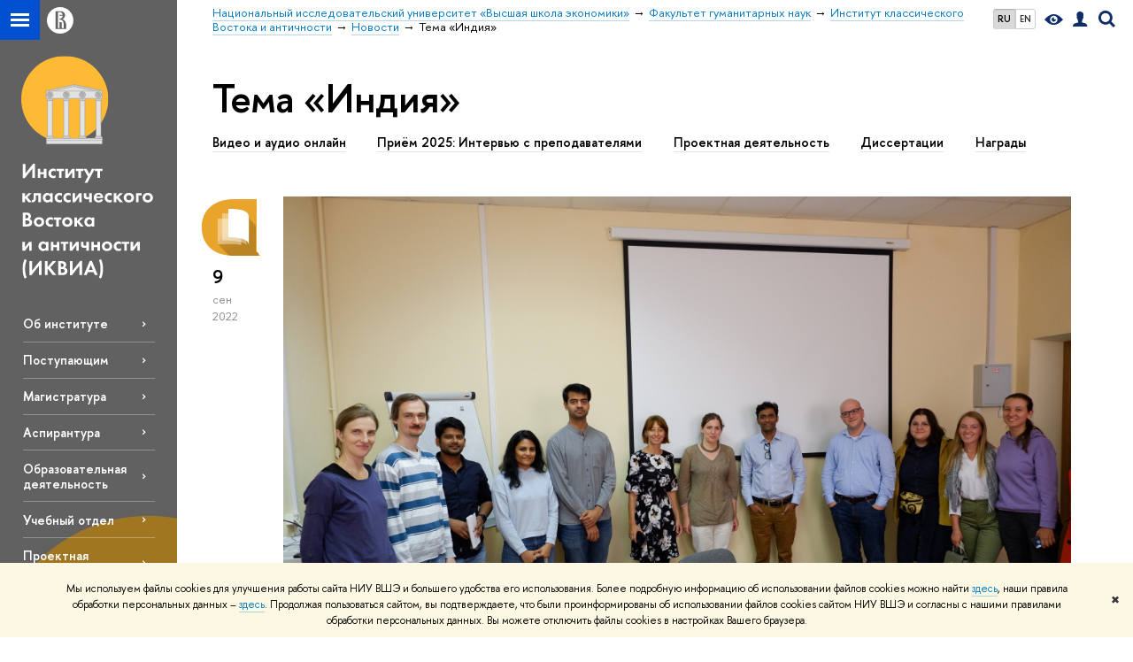

--- FILE ---
content_type: text/html; charset=utf-8
request_url: https://iocs.hse.ru/news/keywords/4800236/
body_size: 15673
content:
<!DOCTYPE html>
<!-- (c) Art. Lebedev Studio | http://www.artlebedev.com/ -->
<html xmlns:perl="urn:perl" lang="ru"><head><meta http-equiv="Content-Type" content="text/html; charset=UTF-8"><meta http-equiv="X-UA-Compatible" content="IE=Edge"><meta name="theme-color" content="#1658DA"><meta name="viewport" content="width=device-width"><link rel="apple-touch-icon" sizes="180x180" href="/f/src/global/i/favicon/favicon_ios_180x180.png"><link rel="icon" type="image/png" sizes="32x32" href="/f/src/global/i/favicon/favicon_32x32.png"><link rel="icon" type="image/png" sizes="16x16" href="/f/src/global/i/favicon/favicon_16x16.png"><link rel="mask-icon" href="/f/src/global/i/favicon/favicon.svg" color="#0F2D69"><link rel="manifest" href="/f/src/manifest/manifest_ru.json"><meta name="msapplication-config" content="/f/src/global/i/favicon/browserconfig.xml"><link rel="shortcut icon" type="image/x-icon" href="/favicon.ico"><!--[if lt IE 10]><script src="/f/src/global/bower_components/es5-shim/es5-shim.min.js"></script><![endif]--><link rel="stylesheet" href="/f/src/global/css/main.css?v2" media="all"><link rel="stylesheet" href="/f/src/global/css/vision.css" media="all"><link rel="stylesheet" href="/f/src/global/css/sitemap.css" media="all"><link rel="stylesheet" href="/f/src/global/css/fotorama.css" media="all"><link rel="stylesheet" href="/f/src/home/owl.carousel.css" media="all"><link rel="stylesheet" href="/f/src/science/science.css" media="all"><link rel="stylesheet" href="/f/src/dop_card/dop_card.css?v6" media="all"><link rel="stylesheet" href="/f/src/science_dep_card/science_dep_card.css" media="all"><link rel="stylesheet" href="/f/src/projects/science_dep/mobile.css" media="all"><script src="//www.hse.ru/f/src/global/js/cache/jquery-1.12.4.min/jquery-ui/jquery.ui.touch-punch.min/hse.utils/errtrack/main/modernizr/popup/switcher/tag/fixes/email-obfuscator/jquery.cookie/vision/jquery.rwdImageMaps.min/sitemap.ajax/fotorama/vertical-fixer/masonry.pkgd.min/imagesloaded.pkgd.min/dop_card/submenu/filter-popup/sidebar_scroll/jquery.carouFredSel-6.2.1-packed/init-slider-carousel/init-media-carousel/owl.carousel.min/events-switcher/edu_mobile/tag-cloud.js"></script><script src="/f/src/global/bower_components/jqcloud2/dist/jqcloud.min.js"></script><link rel="stylesheet" href="/f/src/global/bower_components/jqcloud2/dist/jqcloud.min.css" media="all"><script src="/f/src/global/js/gibs.js"></script><link href="https://iocs.hse.ru/news/keywords/4800236/" rel="canonical"><link href="https://iocs.hse.ru/news/keywords/4800236/page2.html" rel="next"><link rel="first" href="https://iocs.hse.ru/news/keywords/4800236/index.html"><link rel="last" href="https://iocs.hse.ru/news/keywords/4800236/page2.html"><script src="https://www.hse.ru/f/src/global/js/job.js" async="async"></script><title>Тема «Индия» — Новости — Институт классического Востока и античности — Национальный исследовательский университет «Высшая школа экономики»</title><script src="/f/gtm/ip"></script><script>
(function(w,d,s,l,i){w[l]=w[l]||[];w[l].push({'gtm.start':
	new Date().getTime(),event:'gtm.js'});var f=d.getElementsByTagName(s)[0],
	j=d.createElement(s),dl=l!='dataLayer'?'&l='+l:'';j.async=true;j.src=
	'https://www.googletagmanager.com/gtm.js?id='+i+dl;f.parentNode.insertBefore(j,f);
	})(window,document,'script','dataLayer','GTM-P6DCQX');
</script><meta content="Институт классического Востока и античности" property="og:title"><meta content="Институт классического Востока и античности" name="mrc__share_title"><meta content="Институт классического Востока и античности" itemprop="name"><meta content="summary" name="twitter:card"><meta content="Институт классического Востока и античности" name="twitter:title"><meta content="Востоковедение и антиковедение ВШЭ: Сайт Института классического Востока и античности НИУ ВШЭ" property="og:description"><meta content="Востоковедение и антиковедение ВШЭ: Сайт Института классического Востока и античности НИУ ВШЭ" name="mrc__share_description"><meta content="Востоковедение и антиковедение ВШЭ: Сайт Института классического Востока и античности НИУ ВШЭ" itemprop="description"><meta content="Востоковедение и антиковедение ВШЭ: Сайт Института классического Востока и античности НИУ ВШЭ" name="twitter:description"><meta content="https://www.hse.ru/images/fb/hse_ru_thumb.jpg" property="og:image"><meta content="https://www.hse.ru/images/fb/hse_ru_thumb.jpg" itemprop="image"><link rel="image_src" content="https://www.hse.ru/images/fb/hse_ru_thumb.jpg"><meta content="https://www.hse.ru/images/fb/hse_ru_thumb.jpg" name="twitter:image"><meta content="https://iocs.hse.ru/" property="og:url"><meta content="website" property="og:type"><meta content="https://iocs.hse.ru/" name="twitter:url"><link rel="alternate" href="https://iocs.hse.ru/news/" hreflang="x-default"><link rel="alternate" href="https://iocs.hse.ru/news/" hreflang="ru"><link rel="alternate" href="https://iocs.hse.ru/en/news/" hreflang="en"><style>/* общее для всех баннеров */

.splash_slider .splash.pseudo:hover {
	background-size: 110% auto;
}
.splash_slider .narrow.splash.pseudo {
	background-size: auto 100%;
}
.splash_slider .narrow.splash.pseudo:hover {
	background-size: auto 110%;
}
.splash_slider .cover.splash.pseudo {
	background-size: cover;
}
.splash_slider .cover.splash.pseudo:hover {
	background-size: cover;
}

.content-sorter-sky  {background-image: none; background-color:#36507c;}


.b-s-program {
	min-height: 150px;
	padding: 1em;
	margin: 2.5% 2% 0 0;
	border-radius: 6px;
}
.b-s-program:before {
	content: "";
	position: absolute;
	top: 0;
	right: 0;
	bottom: 0;
	left: 0;
	-webkit-transition: background 0.5s ease 0s;
	-moz-transition: background 0.5s ease 0s;
	-o-transition: background 0.5s ease 0s;
	transition: background 0.5s ease 0s;
}

.b-s-program .columns {
	width: 75%;
	display: inline;
	position: absolute;
	bottom: 1em; 
}

.b-s-program:hover:before {
	background: rgba(0, 0, 0, 0.2); 
}
.post__text .b-s-program h4:first-child {
    padding-top: 0;
    margin-top: 0;
}</style><link rel="stylesheet" href="/f/src/projects/science_dep/mobile.css"></head><body data-lang="ru" data-unit="208095182"><div class="page "><!--noindex--><div style="display:none;" class="browser_outdate">
				В старых версиях браузеров сайт может отображаться некорректно. Для оптимальной работы с сайтом рекомендуем воспользоваться современным браузером.
			</div><div style="display:none;" class="gdpr_bar"><div class="gdpr_bar__inner"><noindex>
<p class="first_child last_child ">Мы используем файлы cookies для улучшения работы сайта НИУ ВШЭ и большего удобства его использования. Более подробную информацию об использовании файлов cookies можно найти <a target="_blank" href="https://www.hse.ru/cookie.html" title="Пройти по ссылке" class="link">здесь</a>, наши правила обработки персональных данных – <a target="_blank" href="https://www.hse.ru/data_protection_regulation" title="Пройти по ссылке" class="link">здесь</a>. Продолжая пользоваться сайтом, вы подтверждаете, что были проинформированы об использовании файлов cookies сайтом НИУ ВШЭ и согласны с нашими правилами обработки персональных данных. Вы можете отключить файлы cookies в настройках Вашего браузера.</p>
</noindex><span class="gdpr_bar__close">✖</span></div></div><!--/noindex--><div class="sv-control"><div class="sv-control__block"><ul class="sv-control__list sv-size"><li data-type="size" data-value="normal" class="sv-control__item sv-control__item--s_normal active">A</li><li data-type="size" data-value="medium" class="sv-control__item sv-control__item--s_medium">A</li><li data-type="size" data-value="large" class="sv-control__item sv-control__item--s_large">A</li></ul></div><div class="sv-control__block"><ul class="sv-control__list sv-spacing"><li data-type="spacing" data-value="normal" class="active sv-control__item sv-control__item--ls_normal">АБВ</li><li data-type="spacing" data-value="medium" class="sv-control__item sv-control__item--ls_medium">АБВ</li><li data-type="spacing" data-value="large" class="sv-control__item sv-control__item--ls_large">АБВ</li></ul></div><div class="sv-control__block"><ul class="sv-control__list sv-contrast"><li data-type="contrast" data-value="normal" class="sv-control__item sv-control__item---color1 active">А</li><li data-type="contrast" data-value="invert" class="sv-control__item sv-control__item---color2">А</li><li data-type="contrast" data-value="blue" class="sv-control__item sv-control__item---color3">А</li><li data-type="contrast" data-value="beige" class="sv-control__item sv-control__item---color4">А</li><li data-type="contrast" data-value="brown" class="sv-control__item sv-control__item---color5">А</li></ul></div><div class="sv-control__block"><ul class="sv-control__list sv-image"><li data-type="image" data-value="on" class="sv-control__item sv-control__item--image_on active"><li data-type="image" data-value="off" class="sv-control__item sv-control__item--image_off"></ul></div><div class="sv-control__block"><div class="sv-off js-sv-off">Обычная версия сайта</div></div></div><div class="fa-sidebar"><div class="fa-sidebar__top fa-sidebar__top--secondary" style="background-color: #999999; "><div class="fa-sidebar__controls is-mobile"><ul class="control_lang2"><li class="control_lang2_item first_child activated"><span class="link link_no-visited link_no-underline">RU</span></li><li class="control_lang2_item last_child"><a href="https://iocs.hse.ru/en/news/" class="link link_no-visited link_no-underline">EN</a></li></ul><a href="//www.hse.ru/lkuser/" class="control control_user control_white" title="Личный кабинет сотрудника ВШЭ"><ins><svg xmlns="http://www.w3.org/2000/svg" class="control_svg" width="17" height="18" viewBox="0 0 17 18"><path d="M13.702 13.175c.827.315 1.486.817 1.978 1.506.492.689.738 1.467.738 2.333h-16.419c0-1.417.532-2.5 1.595-3.248.394-.276 1.358-.591 2.894-.945.945-.118 1.457-.374 1.536-.768.039-.157.059-.61.059-1.358 0-.118-.039-.217-.118-.295-.157-.157-.315-.433-.472-.827-.079-.315-.157-.787-.236-1.417-.157.039-.285-.02-.384-.177-.098-.157-.177-.364-.236-.62l-.089-.443c-.157-.866-.098-1.28.177-1.24-.118-.157-.217-.532-.295-1.122-.118-.866-.059-1.634.177-2.303.276-.748.768-1.319 1.476-1.713.709-.394 1.476-.571 2.303-.532.787.039 1.506.276 2.156.709.65.433 1.093 1.024 1.329 1.772.197.551.217 1.319.059 2.303-.079.472-.157.768-.236.886.118-.039.207 0 .266.118.059.118.079.266.059.443l-.059.472c-.02.138-.049.246-.089.325l-.118.413c-.039.276-.108.472-.207.591-.098.118-.226.157-.384.118-.079.866-.217 1.476-.413 1.831 0 .039-.069.138-.207.295-.138.157-.207.256-.207.295v.65c0 .394.039.689.118.886.079.197.354.354.827.472.276.118.679.217 1.211.295.532.079.935.177 1.211.295z" fill="#0F2D69"></path></svg></ins></a><span class="control control_search control_white js-search_mobile_control"><ins><svg xmlns="http://www.w3.org/2000/svg" class="control_svg" width="19" height="19" viewBox="0 0 19 19"><path d="M12.927 7.9c0-1.384-.492-2.568-1.476-3.552s-2.168-1.476-3.552-1.476-2.568.492-3.552 1.476-1.476 2.168-1.476 3.552.492 2.568 1.476 3.552 2.168 1.476 3.552 1.476 2.568-.492 3.552-1.476 1.476-2.168 1.476-3.552zm4.053 11.1l-4.603-4.592c-1.339.928-2.832 1.391-4.477 1.391-1.07 0-2.093-.208-3.069-.623-.976-.415-1.818-.976-2.525-1.683-.707-.707-1.268-1.549-1.683-2.525-.415-.976-.623-1.999-.623-3.069 0-1.07.208-2.093.623-3.069.415-.976.976-1.818 1.683-2.525.707-.707 1.549-1.268 2.525-1.683.976-.415 1.999-.623 3.069-.623 1.07 0 2.093.208 3.069.623.976.415 1.818.976 2.525 1.683.707.707 1.268 1.549 1.683 2.525.415.976.623 1.999.623 3.069 0 1.646-.464 3.138-1.391 4.477l4.603 4.603-2.031 2.02z" fill="#0F2D69"></path></svg></ins></span><span style="cursor:pointer;" onclick="void(0)" class="control is-mobile control_menu control_menu--close js-control_menu_close"><ins></ins></span></div><div class="js-search_mobile_popup not_display is-mobile"><div class="search-form"><form action="/search/search.html"><div class="search-form__button"><button class="button button--merged button_grey">Найти</button></div><div class="search-form__input"><input type="text" name="text" placeholder="Поиск по сайту" class="input fa-search_input input100 input_mr"><input type="hidden" name="simple" value="1"></div></form></div><div class="popup__block"><a href="//www.hse.ru/search/search.html?simple=0" class="link link_white no-visited">Расширенный поиск по сайту</a></div></div><div class="fa-sidebar__title_inner"><a class="link_white link_no-underline" href="https://iocs.hse.ru">Институт классического Востока и античности</a></div></div><ul class="fa-sidemenu fa-sidemenu--primary"><li class="fa-sidemenu__section"><ul class="fa-sidemenu__sub "><li class="fa-sidemenu__item"><a href="https://iocs.hse.ru/vao" class=" link link_no-underline link_dark2 fa-sidemenu__link">Видео и аудио онлайн</a></li><li class="fa-sidemenu__item"><a href="https://iocs.hse.ru/2025#int" class=" link link_no-underline link_dark2 fa-sidemenu__link">Приём 2025: Интервью с преподавателями</a></li><li class="fa-sidemenu__item"><a href="https://iocs.hse.ru/projects" class=" link link_no-underline link_dark2 fa-sidemenu__link">Проектная деятельность</a></li><li class="fa-sidemenu__item"><a href="https://iocs.hse.ru/theses" class=" link link_no-underline link_dark2 fa-sidemenu__link">Диссертации</a></li><li class="fa-sidemenu__item"><a href="https://iocs.hse.ru/news/keywords/116842138/" class=" link link_no-underline link_dark2 fa-sidemenu__link">Награды</a></li></ul></li><li class="fa-sidemenu__section"><ul class="fa-sidemenu__sub "><li class="fa-sidemenu__item"><a href="https://iocs.hse.ru/about" class=" link link_no-underline link_dark2 fa-sidemenu__link fa-sidemenu__link--parent">Об институте</a><i class="fa-sidemenu__arr"></i><div class="fa-sidemenu__popup"><div class="fa-sidemenu__sub"><div class="fa-sidemenu__section"><ul class="fa-sidemenu"><li class="fa-sidemenu__item"><a href="https://iocs.hse.ru/amharic" class="link link_no-underline link_dark2 fa-sidemenu__link">አማርኛ</a></li><li class="fa-sidemenu__item"><a href="https://iocs.hse.ru/arabic" class="link link_no-underline link_dark2 fa-sidemenu__link">العربية</a></li><li class="fa-sidemenu__item"><a href="https://iocs.hse.ru/greek" class="link link_no-underline link_dark2 fa-sidemenu__link">Ελληνικά</a></li><li class="fa-sidemenu__item"><a href="https://iocs.hse.ru/persian" class="link link_no-underline link_dark2 fa-sidemenu__link">فارسی</a></li><li class="fa-sidemenu__item"><a href="https://iocs.hse.ru/korean" class="link link_no-underline link_dark2 fa-sidemenu__link">한국어</a></li><li class="fa-sidemenu__item"><a href="https://iocs.hse.ru/chinese" class="link link_no-underline link_dark2 fa-sidemenu__link">汉语</a></li><li class="fa-sidemenu__item"><a href="https://iocs.hse.ru/hindi" class="link link_no-underline link_dark2 fa-sidemenu__link">हिन्दी</a></li><li class="fa-sidemenu__item"><a href="https://iocs.hse.ru/about" class="link link_no-underline link_dark2 fa-sidemenu__link">Русский</a></li><li class="fa-sidemenu__item"><a href="https://iocs.hse.ru/en/about" class="link link_no-underline link_dark2 fa-sidemenu__link">English</a></li><li class="fa-sidemenu__item"><a href="https://iocs.hse.ru/hebrew" class="link link_no-underline link_dark2 fa-sidemenu__link">עברית</a></li><li class="fa-sidemenu__item"><a href="https://iocs.hse.ru/latin" class="link link_no-underline link_dark2 fa-sidemenu__link">Latina</a></li><li class="fa-sidemenu__item"><a href="https://iocs.hse.ru/mongolian" class="link link_no-underline link_dark2 fa-sidemenu__link">Монгол</a></li><li class="fa-sidemenu__item"><a href="https://iocs.hse.ru/japanese" class="link link_no-underline link_dark2 fa-sidemenu__link">日本語</a></li><li class="fa-sidemenu__item"><a href="https://iocs.hse.ru/tamil" class="link link_no-underline link_dark2 fa-sidemenu__link">தமிழ்</a></li><li class="fa-sidemenu__item"><a href="https://iocs.hse.ru/turkish" class="link link_no-underline link_dark2 fa-sidemenu__link">Türkçe</a></li><li class="fa-sidemenu__item"><a href="https://iocs.hse.ru/turoyo" class="link link_no-underline link_dark2 fa-sidemenu__link">Ṭuroyo</a></li><li class="fa-sidemenu__item"><a href="https://iocs.hse.ru/vietnamese" class="link link_no-underline link_dark2 fa-sidemenu__link">Tiếng Việt</a></li></ul></div></div></div></li><li class="fa-sidemenu__item"><a href="https://iocs.hse.ru/2025" class=" link link_no-underline link_dark2 fa-sidemenu__link">Поступающим</a></li><li class="fa-sidemenu__item"><a href="https://iocs.hse.ru/masters" class=" link link_no-underline link_dark2 fa-sidemenu__link">Магистратура</a></li><li class="fa-sidemenu__item"><a href="https://aspirantura.hse.ru/oriental" class=" link link_no-underline link_dark2 fa-sidemenu__link">Аспирантура</a></li><li class="fa-sidemenu__item"><a href="https://iocs.hse.ru/about#ed" class=" link link_no-underline link_dark2 fa-sidemenu__link">Образовательная деятельность</a></li><li class="fa-sidemenu__item"><a href="https://iocs.hse.ru/osup" class=" link link_no-underline link_dark2 fa-sidemenu__link">Учебный отдел</a></li><li class="fa-sidemenu__item"><a href="https://iocs.hse.ru/projects" class=" link link_no-underline link_dark2 fa-sidemenu__link">Проектная деятельность</a></li><li class="fa-sidemenu__item"><a href="https://iocs.hse.ru/theses" class=" link link_no-underline link_dark2 fa-sidemenu__link">Диссертационные проекты</a></li><li class="fa-sidemenu__item"><a href="https://iocs.hse.ru/sc" class=" link link_no-underline link_dark2 fa-sidemenu__link">Научная деятельность: обзор</a></li><li class="fa-sidemenu__item"><a href="https://iocs.hse.ru/seminars" class=" link link_no-underline link_dark2 fa-sidemenu__link">Семинары и конференции</a></li><li class="fa-sidemenu__item"><a href="https://iocs.hse.ru/expeditions" class=" link link_no-underline link_dark2 fa-sidemenu__link">Экспедиции</a></li><li class="fa-sidemenu__item"><a href="https://iocs.hse.ru/chairs" class=" link link_no-underline link_dark2 fa-sidemenu__link">Объединения и центры</a></li><li class="fa-sidemenu__item"><a href="https://iocs.hse.ru/world" class=" link link_no-underline link_dark2 fa-sidemenu__link">Международная деятельность</a></li><li class="fa-sidemenu__item"><a href="https://iocs.hse.ru/dir" class=" link link_no-underline link_dark2 fa-sidemenu__link">Руководство</a></li><li class="fa-sidemenu__item"><a href="https://iocs.hse.ru/str" class=" link link_no-underline link_dark2 fa-sidemenu__link">Структура института</a></li><li class="fa-sidemenu__item"><a href="https://iocs.hse.ru/co" class=" link link_no-underline link_dark2 fa-sidemenu__link">Советы института</a></li><li class="fa-sidemenu__item"><a href="https://iocs.hse.ru/persons" class=" link link_no-underline link_dark2 fa-sidemenu__link">Сотрудники</a></li><li class="fa-sidemenu__item"><a href="https://iocs.hse.ru/publications" class=" link link_no-underline link_dark2 fa-sidemenu__link fa-sidemenu__link--parent">Публикации</a><i class="fa-sidemenu__arr"></i><div class="fa-sidemenu__popup"><div class="fa-sidemenu__sub"><div class="fa-sidemenu__section"><ul class="fa-sidemenu"><li class="fa-sidemenu__item"><a href="https://iocs.hse.ru/publications" class="link link_no-underline link_dark2 fa-sidemenu__link">Общий список</a></li><li class="fa-sidemenu__item"><a href="https://iocs.hse.ru/oc" class="link link_no-underline link_dark2 fa-sidemenu__link">Серия «Orientalia et Classica»</a></li></ul></div></div></div></li><li class="fa-sidemenu__item"><a href="https://iocs.hse.ru/info" class=" link link_no-underline link_dark2 fa-sidemenu__link">Информация для сотрудников</a></li></ul></li><li class="fa-sidemenu__section fa-sidemenu__sub"><div class="links-white"><dl class="with-indent3"><dd><p class="first_child ">Директор:<br>
<a class="link link_white" href="https://www.hse.ru/org/persons/308065283">Денис Владимирович Волков</a><br>
<a class="link link_white" href="mailto:issmirnov@hse.ru?subject=IOCS">dvvolkov@hse.ru</a></p>

<p>Научный руководитель:<br>
<a class="link link_white" href="https://www.hse.ru/staff/issmirnov">Илья Сергеевич Смирнов</a><br>
<a class="link link_white" href="mailto:issmirnov@hse.ru?subject=IOCS">issmirnov@hse.ru</a></p>

<p>Ученый секретарь:<br>
<a href="https://www.hse.ru/org/persons/199982213" class="link">Валентина Сергеевна Лазебная</a><br>
<a href="mailto:vlazebnaya@hse.ru" class="link">vlazebnaya@hse.ru</a></p>

<p>Помощник директора и научного руководителя:<br>
<a class="link link_white" href="https://www.hse.ru/org/persons/101550030">Елизавета Олеговна Стрельникова</a><br>
<a class="link link_white" href="mailto:estrelnikova@hse.ru">estrelnikova@hse.ru</a></p>

<p>Менеджер, начальник Учебного отдела:<br>
<a href="https://www.hse.ru/org/persons/306100956" class="link">Мария Денисова</a><br>
<a href="mailto:madenisova@hse.ru" class="link">madenisova@hse.ru</a></p>

<p class="last_child "> </p>
</dd></dl><dl class="with-indent2"><dt class="b">Контакты</dt><dd><p class="first_child ">105066, Москва,<br>
ул. Старая Басманная 21/4, стр. 3, корпус «Л», 1 - 2 этаж.<br>
+7 (495) 772-95-90 * 15068<br>
+7 (495) 772-95-90 * 15069</p>

<p class="last_child "><strong><a class="link link_white" href="https://iocs.hse.ru/how_to_get_to">Как добраться</a></strong></p>
</dd></dl><dl class="with-indent2"><dd></dd></dl></div></li></ul></div><div class="layout fullwidth"><div class="layout_bg" style="background:url('/mirror/pubs/share/direct/860559142.jpg') no-repeat; background:linear-gradient(to bottom, rgba(255,255,255,0) 0, rgba(153,153,153,0) 1020px, rgba(153,153,153,1)  1200px) no-repeat ,url('/mirror/pubs/share/direct/860559142.jpg') no-repeat;background-color: #999999; "></div><div class="header" style="background-color: #999999; "><div class="crop"><div class="header-top header-top--stoped row" style="background-color: #999999; "><div class="left"><span class="control control_sitemap"><span class="control_sitemap__line"></span></span><a href="//www.hse.ru/" class="control control_home_white"><svg xmlns="http://www.w3.org/2000/svg" width="30" height="30" viewBox="0 0 309 309" fill="none"><path fill-rule="evenodd" clip-rule="evenodd" d="M68.4423 26.0393C93.7686 9.06174 123.545 0 154.005 0C194.846 0 234.015 16.275 262.896 45.2451C291.777 74.2153 308.005 113.508 308.01 154.481C308.013 185.039 298.984 214.911 282.065 240.321C265.145 265.731 241.094 285.537 212.953 297.234C184.813 308.931 153.847 311.993 123.972 306.034C94.0966 300.074 66.6537 285.361 45.1138 263.755C23.5739 242.148 8.90442 214.619 2.96053 184.649C-2.98335 154.678 0.0653089 123.612 11.721 95.3799C23.3767 67.1476 43.1159 43.0168 68.4423 26.0393ZM180.336 140.561C212.051 151.8 224.284 177.329 224.284 215.345V255.047H99.593V48.1729H154.908C175.847 48.1729 184.602 51.8575 194.493 59.5386C208.902 70.8654 211.166 87.3096 211.166 95.5561C211.299 106.453 207.484 117.028 200.43 125.316C195.128 132.023 188.214 137.269 180.336 140.561ZM196.038 211.485C196.038 168.722 182.396 145.328 147.339 145.328V134.927H147.553C152.962 134.963 158.306 133.751 163.173 131.385C168.041 129.018 172.301 125.561 175.624 121.28C182.066 113.463 183.387 106.093 183.688 99.5137H147.582V89.3566H183.378C182.573 82.4432 179.883 75.8863 175.604 70.4072C167.413 60.1917 155.812 58.4761 148.175 58.4761H127.771V243.779H147.582V174.57H173.554V243.652H196.038V211.485Z" fill="#0F2D69"></path></svg></a></div><div class="right"><div class="header__controls"><ul class="control_lang2"><li class="control_lang2_item first_child activated"><span class="link link_no-visited link_no-underline">RU</span></li><li class="control_lang2_item last_child"><a href="https://iocs.hse.ru/en/news/" class="link link_no-visited link_no-underline">EN</a></li></ul><span class="control control_vision" itemprop="copy" title="Версия для слабовидящих"><a style="color: inherit;" class="control_vision-link link link_no-underline" href="https://iocs.hse.ru?vision=enabled"><svg xmlns="http://www.w3.org/2000/svg" width="21" height="12" viewBox="0 0 21 12"><path d="M10.5 0c3.438 0 6.937 2.016 10.5 6.047-.844.844-1.383 1.375-1.617 1.594-.234.219-.805.703-1.711 1.453-.906.75-1.641 1.266-2.203 1.547-.563.281-1.305.578-2.227.891-.922.313-1.836.469-2.742.469-1.125 0-2.156-.141-3.094-.422-.938-.281-1.875-.766-2.813-1.453-.938-.688-1.672-1.273-2.203-1.758-.531-.484-1.328-1.273-2.391-2.367 2.031-2.031 3.836-3.539 5.414-4.523 1.578-.984 3.273-1.477 5.086-1.477zm0 10.266c1.156 0 2.148-.422 2.977-1.266.828-.844 1.242-1.844 1.242-3s-.414-2.156-1.242-3c-.828-.844-1.82-1.266-2.977-1.266-1.156 0-2.148.422-2.977 1.266-.828.844-1.242 1.844-1.242 3s.414 2.156 1.242 3c.828.844 1.82 1.266 2.977 1.266zm0-5.766c0 .438.141.797.422 1.078s.641.422 1.078.422c.313 0 .625-.109.938-.328v.328c0 .688-.234 1.273-.703 1.758-.469.484-1.047.727-1.734.727-.688 0-1.266-.242-1.734-.727-.469-.484-.703-1.07-.703-1.758s.234-1.273.703-1.758c.469-.484 1.047-.727 1.734-.727h.375c-.25.313-.375.641-.375.984z" fill="#0F2D69"></path></svg><span style="display: none;">Версия для слабовидящих</span></a></span><a href="//www.hse.ru/lkuser/" class="control control_user" title="Личный кабинет сотрудника ВШЭ"><ins><svg xmlns="http://www.w3.org/2000/svg" class="control_svg" width="17" height="18" viewBox="0 0 17 18"><path d="M13.702 13.175c.827.315 1.486.817 1.978 1.506.492.689.738 1.467.738 2.333h-16.419c0-1.417.532-2.5 1.595-3.248.394-.276 1.358-.591 2.894-.945.945-.118 1.457-.374 1.536-.768.039-.157.059-.61.059-1.358 0-.118-.039-.217-.118-.295-.157-.157-.315-.433-.472-.827-.079-.315-.157-.787-.236-1.417-.157.039-.285-.02-.384-.177-.098-.157-.177-.364-.236-.62l-.089-.443c-.157-.866-.098-1.28.177-1.24-.118-.157-.217-.532-.295-1.122-.118-.866-.059-1.634.177-2.303.276-.748.768-1.319 1.476-1.713.709-.394 1.476-.571 2.303-.532.787.039 1.506.276 2.156.709.65.433 1.093 1.024 1.329 1.772.197.551.217 1.319.059 2.303-.079.472-.157.768-.236.886.118-.039.207 0 .266.118.059.118.079.266.059.443l-.059.472c-.02.138-.049.246-.089.325l-.118.413c-.039.276-.108.472-.207.591-.098.118-.226.157-.384.118-.079.866-.217 1.476-.413 1.831 0 .039-.069.138-.207.295-.138.157-.207.256-.207.295v.65c0 .394.039.689.118.886.079.197.354.354.827.472.276.118.679.217 1.211.295.532.079.935.177 1.211.295z" fill="#0F2D69"></path></svg></ins></a><span class="control control_search" title="Поиск"><ins class="popup_opener"><svg xmlns="http://www.w3.org/2000/svg" class="control_svg" width="19" height="19" viewBox="0 0 19 19"><path d="M12.927 7.9c0-1.384-.492-2.568-1.476-3.552s-2.168-1.476-3.552-1.476-2.568.492-3.552 1.476-1.476 2.168-1.476 3.552.492 2.568 1.476 3.552 2.168 1.476 3.552 1.476 2.568-.492 3.552-1.476 1.476-2.168 1.476-3.552zm4.053 11.1l-4.603-4.592c-1.339.928-2.832 1.391-4.477 1.391-1.07 0-2.093-.208-3.069-.623-.976-.415-1.818-.976-2.525-1.683-.707-.707-1.268-1.549-1.683-2.525-.415-.976-.623-1.999-.623-3.069 0-1.07.208-2.093.623-3.069.415-.976.976-1.818 1.683-2.525.707-.707 1.549-1.268 2.525-1.683.976-.415 1.999-.623 3.069-.623 1.07 0 2.093.208 3.069.623.976.415 1.818.976 2.525 1.683.707.707 1.268 1.549 1.683 2.525.415.976.623 1.999.623 3.069 0 1.646-.464 3.138-1.391 4.477l4.603 4.603-2.031 2.02z" fill="#0F2D69"></path></svg></ins><div class="popup popup_search not_display"><div class="popup__inner"><div class="search-form"><form action="https://iocs.hse.ru/search/search.html"><div class="search-form__button"><button class="button button_grey ">Найти</button></div><div class="search-form__input"><input type="text" name="text" placeholder="Поиск по сайту" class="input input100 input_mr"><input type="hidden" name="simple" value="1"><input type="hidden" name="searchid" value="2284688"></div></form></div><div class="popup__block popup__block_indent"><a href="//www.hse.ru/search/search.html?simple=0&amp;searchid=2284688" class="link link_dark no-visited">Расширенный поиск по сайту</a><span class="b-adv-search"></span></div></div></div></span><span style="cursor:pointer;" onclick="void(0)" class="control is-mobile control_menu js-control_menu_open"><ins></ins><span class="control__text">Меню</span></span></div></div><div class="header_body" style="margin-left: 240px;"><div class="header_breadcrumb"><div class="header_breadcrumb__inner is-mobile no_crumb_arrow"><a class="link_white no-visited link" href="https://www.hse.ru">Высшая школа экономики</a></div><div class="header_breadcrumb__inner is-desktop no_crumb_arrow"><ul class="header_breadcrumb__list"><li class="header_breadcrumb__item"><a href="//www.hse.ru" class="link no-visited header_breadcrumb__link"><span>Национальный исследовательский университет «Высшая школа экономики»</span></a></li><li class="header_breadcrumb__item"><a href="https://hum.hse.ru/" class="link no-visited header_breadcrumb__link"><span>Факультет гуманитарных наук</span></a></li><li class="header_breadcrumb__item"><a href="https://iocs.hse.ru/" class="link no-visited header_breadcrumb__link"><span>Институт классического Востока и античности</span></a></li><li class="header_breadcrumb__item"><a href="https://iocs.hse.ru/news/" class="link no-visited header_breadcrumb__link"><span>Новости</span></a></li><li class="header_breadcrumb__item"><span><span class="breadcrumb_current">Тема «Индия»</span></span></li></ul></div></div></div></div><div class="header-board is-mobile"><h2 class="h1"><a class="link_white link_no-underline" href="https://iocs.hse.ru">Институт классического Востока и античности</a></h2></div></div></div><div class="l-sidebar l-sidebar_white"><div class="dpo-logo"><a class="link link_no-underline" href="https://iocs.hse.ru/"><img alt="" src="/mirror/pubs/share/direct/209463050.svg"></a></div><div class="l-sidebar__inner"><div class="holder holder_menu activated"><div class="fixed stopped" style="margin-top: 0;"><div class="fixed__inner" style="position: relative;"><ul class="navigation navigation_dpo js-dpo"><li><a class="link link_white first_level" href="https://iocs.hse.ru/about">Об институте</a><ul class="navigation_dpo-sub"><li><a href="https://iocs.hse.ru/amharic" class="link navigation_dpo-sub-item">አማርኛ</a></li><li><a href="https://iocs.hse.ru/arabic" class="link navigation_dpo-sub-item">العربية</a></li><li><a href="https://iocs.hse.ru/greek" class="link navigation_dpo-sub-item">Ελληνικά</a></li><li><a href="https://iocs.hse.ru/persian" class="link navigation_dpo-sub-item">فارسی</a></li><li><a href="https://iocs.hse.ru/korean" class="link navigation_dpo-sub-item">한국어</a></li><li><a href="https://iocs.hse.ru/chinese" class="link navigation_dpo-sub-item">汉语</a></li><li><a href="https://iocs.hse.ru/hindi" class="link navigation_dpo-sub-item">हिन्दी</a></li><li><a href="https://iocs.hse.ru/about" class="link navigation_dpo-sub-item">Русский</a></li><li><a href="https://iocs.hse.ru/en/about" class="link navigation_dpo-sub-item">English</a></li><li><a href="https://iocs.hse.ru/hebrew" class="link navigation_dpo-sub-item">עברית</a></li><li><a href="https://iocs.hse.ru/latin" class="link navigation_dpo-sub-item">Latina</a></li><li><a href="https://iocs.hse.ru/mongolian" class="link navigation_dpo-sub-item">Монгол</a></li><li><a href="https://iocs.hse.ru/japanese" class="link navigation_dpo-sub-item">日本語</a></li><li><a href="https://iocs.hse.ru/tamil" class="link navigation_dpo-sub-item">தமிழ்</a></li><li><a href="https://iocs.hse.ru/turkish" class="link navigation_dpo-sub-item">Türkçe</a></li><li><a href="https://iocs.hse.ru/turoyo" class="link navigation_dpo-sub-item">Ṭuroyo</a></li><li><a href="https://iocs.hse.ru/vietnamese" class="link navigation_dpo-sub-item">Tiếng Việt</a></li></ul></li><li><a class="link link_white first_level" href="https://iocs.hse.ru/2025">Поступающим</a></li><li><a class="link link_white first_level" href="https://iocs.hse.ru/masters">Магистратура</a></li><li><a class="link link_white first_level" href="https://aspirantura.hse.ru/oriental">Аспирантура</a></li><li><a class="link link_white first_level" href="https://iocs.hse.ru/about#ed">Образовательная деятельность</a></li><li><a class="link link_white first_level" href="https://iocs.hse.ru/osup">Учебный отдел</a></li><li><a class="link link_white first_level" href="https://iocs.hse.ru/projects">Проектная деятельность</a></li><li><a class="link link_white first_level" href="https://iocs.hse.ru/theses">Диссертационные проекты</a></li><li><a class="link link_white first_level" href="https://iocs.hse.ru/sc">Научная деятельность: обзор</a></li><li><a class="link link_white first_level" href="https://iocs.hse.ru/seminars">Семинары и конференции</a></li><li><a class="link link_white first_level" href="https://iocs.hse.ru/expeditions">Экспедиции</a></li><li><a class="link link_white first_level" href="https://iocs.hse.ru/chairs">Объединения и центры</a></li><li><a class="link link_white first_level" href="https://iocs.hse.ru/world">Международная деятельность</a></li><li><a class="link link_white first_level" href="https://iocs.hse.ru/dir">Руководство</a></li><li><a class="link link_white first_level" href="https://iocs.hse.ru/str">Структура института</a></li><li><a class="link link_white first_level" href="https://iocs.hse.ru/co">Советы института</a></li><li><a class="link link_white first_level" href="https://iocs.hse.ru/persons">Сотрудники</a></li><li><a class="link link_white first_level" href="https://iocs.hse.ru/publications">Публикации</a><ul class="navigation_dpo-sub"><li><a href="https://iocs.hse.ru/publications" class="link navigation_dpo-sub-item">Общий список</a></li><li><a href="https://iocs.hse.ru/oc" class="link navigation_dpo-sub-item">Серия «Orientalia et Classica»</a></li></ul></li><li><a class="link link_white first_level" href="https://iocs.hse.ru/info">Информация для сотрудников</a></li></ul><div class="links-white"><dl class="with-indent3 dpo-sidebar-section"><dd><p class="first_child ">Директор:<br>
<a class="link link_white" href="https://www.hse.ru/org/persons/308065283">Денис Владимирович Волков</a><br>
<a class="link link_white" href="mailto:issmirnov@hse.ru?subject=IOCS">dvvolkov@hse.ru</a></p>

<p>Научный руководитель:<br>
<a class="link link_white" href="https://www.hse.ru/staff/issmirnov">Илья Сергеевич Смирнов</a><br>
<a class="link link_white" href="mailto:issmirnov@hse.ru?subject=IOCS">issmirnov@hse.ru</a></p>

<p>Ученый секретарь:<br>
<a href="https://www.hse.ru/org/persons/199982213" class="link">Валентина Сергеевна Лазебная</a><br>
<a href="mailto:vlazebnaya@hse.ru" class="link">vlazebnaya@hse.ru</a></p>

<p>Помощник директора и научного руководителя:<br>
<a class="link link_white" href="https://www.hse.ru/org/persons/101550030">Елизавета Олеговна Стрельникова</a><br>
<a class="link link_white" href="mailto:estrelnikova@hse.ru">estrelnikova@hse.ru</a></p>

<p>Менеджер, начальник Учебного отдела:<br>
<a href="https://www.hse.ru/org/persons/306100956" class="link">Мария Денисова</a><br>
<a href="mailto:madenisova@hse.ru" class="link">madenisova@hse.ru</a></p>

<p class="last_child "> </p>
</dd></dl><dl class="with-indent2 dpo-sidebar-section"><dt class="b">Контакты</dt><dd><p class="first_child ">105066, Москва,<br>
ул. Старая Басманная 21/4, стр. 3, корпус «Л», 1 - 2 этаж.<br>
+7 (495) 772-95-90 * 15068<br>
+7 (495) 772-95-90 * 15069</p>

<p class="last_child "><strong><a class="link link_white" href="https://iocs.hse.ru/how_to_get_to">Как добраться</a></strong></p>
</dd></dl><dl class="with-indent2 dpo-sidebar-section"><dd></dd></dl></div></div></div></div></div></div><div class="grid grid_with-sidebar"><div class="b-header"><h1 class="with-indent">Тема «Индия»</h1>
      <ul class="navigation navigation_horizontal"><li class="navigation_head__item"><a href="https://iocs.hse.ru/vao" class="link_dark2 b link no-visited">Видео и аудио онлайн</a></li></ul>
      <ul class="navigation navigation_horizontal"><li class="navigation_head__item"><a href="https://iocs.hse.ru/2025#int" class="link_dark2 b link no-visited">Приём 2025: Интервью с преподавателями</a></li></ul>
      
      <ul class="navigation navigation_horizontal"><li class="navigation_head__item"><a href="https://iocs.hse.ru/projects" class="link_dark2 b link no-visited">Проектная деятельность</a></li></ul>
      <ul class="navigation navigation_horizontal"><li class="navigation_head__item"><a href="https://iocs.hse.ru/theses" class="link_dark2 b link no-visited">Диссертации</a></li></ul>
      <ul class="navigation navigation_horizontal"><li class="navigation_head__item"><a href="https://iocs.hse.ru/news/keywords/116842138/" class="link_dark2 b link no-visited">Награды</a></li></ul>
    </div><div class="main main_with-m-t"><div class="content"><div class="content__inner"><div class="posts posts_general posts_indent"><div class="post  post_first"><div class="post__extra "><div class="post-meta"><div class="post-meta__filter-ico rubric-white rubric_3"><svg xmlns="http://www.w3.org/2000/svg" xmlns:xlink="http://www.w3.org/1999/xlink" width="70" height="70" viewBox="0 0 70 70"><rect x="0" y="0" width="70" height="70" clip-path="url(#hse-mask)" fill="#0941AF"></rect><image class="svg" xlink:href="/f/src/global/i/mask-rubric-cut.png" src="/f/src/global/i/mask-rubric-cut.png" width="70" height="70" clip-path="url(#hse-mask)"></image></svg><span class="filter-ico filter-ico_mask"><img src="/f/src/global/i/mask-pic.png" width="70" height="70"></span></div><div class="post-meta__date"><div class="post-meta__day">9</div><div class="post-meta__month">сен</div><div class="post-meta__year">2022</div><div class="post-meta__visitors"></div></div></div></div><div class="post__content"><div class="picture first_child"><img src="/data/2022/09/09/1690323239/DSCF4002.JPG" width="100%" alt="Иллюстрация к новости: Специальный показ фильма «Озеро Паваи» индийского режиссера Кулдипа Пателя" title="Специальный показ фильма «Озеро Паваи» индийского режиссера Кулдипа Пателя"></div><h2 class="first_child"><a href="https://iocs.hse.ru/news/760630261.html" class="link link_dark2 no-visited">Специальный показ фильма «Озеро Паваи» индийского режиссера Кулдипа Пателя</a></h2><div class="post__text"><p class="first_child last_child "><p class="first_child last_child ">3 сентября в Институте классического Востока и античности состоялся специальный показ фильма индийского режиссера Кулдипа Пателя – "Озеро Паваи" (Powai, 2022).</p></p></div><div class="tag-set smaller"><a class="rubric rubric_3" href="https://iocs.hse.ru/news/communication/"><span>Свободное общение</span></a><a class="tag" href="https://iocs.hse.ru/news/tags/lecture/" title="лектории">лектории</a><a class="tag" href="https://iocs.hse.ru/news/tags/practice/" title="идеи и опыт">идеи и опыт</a><a class="tag" href="https://iocs.hse.ru/news/tags/erep/" title="репортаж о событии">репортаж о событии</a><a class="tag" href="https://iocs.hse.ru/news/keywords/4800236/" title="Индия">Индия</a><a class="tag" href="https://iocs.hse.ru/news/keywords/210191565/" title="индология">индология</a></div><div class="post__date is-mobile">9 сентября
					 2022</div></div></div><div class="post "><div class="post__extra "><div class="post-meta"><div class="post-meta__filter-ico rubric-white rubric_4"><svg xmlns="http://www.w3.org/2000/svg" xmlns:xlink="http://www.w3.org/1999/xlink" width="70" height="70" viewBox="0 0 70 70"><rect x="0" y="0" width="70" height="70" clip-path="url(#hse-mask)" fill="#0941AF"></rect><image class="svg" xlink:href="/f/src/global/i/mask-rubric-cut.png" src="/f/src/global/i/mask-rubric-cut.png" width="70" height="70" clip-path="url(#hse-mask)"></image></svg><span class="filter-ico filter-ico_mask"><img src="/f/src/global/i/mask-pic.png" width="70" height="70"></span></div><div class="post-meta__date"><div class="post-meta__day">13</div><div class="post-meta__month">дек</div><div class="post-meta__year">2020</div><div class="post-meta__visitors"></div></div></div></div><div class="post__content"><div class="picture first_child"><img src="/data/2020/12/13/1355095958/x000.jpg" width="100%" alt="Иллюстрация к новости: Инстаграм‑экскурсия по каталогу выставки «Кисть и калам»" title="Инстаграм‑экскурсия по каталогу выставки «Кисть и калам»"></div><h2 class="first_child"><a href="https://iocs.hse.ru/news/424877380.html" class="link link_dark2 no-visited">Инстаграм‑экскурсия по каталогу выставки «Кисть и калам»</a></h2><div class="post__text"><p class="first_child last_child "><p class="first_child last_child ">Антон Притула, старший научный сотрудник ИКВИА ВШЭ, куратор выставки «Кисть и калам» в Государственном Эрмитаже, вместе с коллегами Дарьей Гаскевич, дизайнером каталога выставки, и Мариной Козловской, рассказали о каталоге «Кисть и калам» в Инстаграм.</p></p></div><div class="tag-set smaller"><a class="rubric rubric_4" href="https://iocs.hse.ru/news/community/"><span>Общество</span></a><a class="tag" href="https://iocs.hse.ru/news/tags/publicat/" title="публикации">публикации</a><a class="tag" href="https://iocs.hse.ru/news/keywords/221525900/" title="Ближний и Средний Восток">Ближний и Средний Восток</a><a class="tag" href="https://iocs.hse.ru/news/keywords/86618637/" title="буддология">буддология</a><a class="tag" href="https://iocs.hse.ru/news/keywords/424877278/" title="Государственный Эрмитаж">Государственный Эрмитаж</a><a class="tag" href="https://iocs.hse.ru/news/keywords/11004820/" title="Дальний Восток">Дальний Восток</a><a class="tag" href="https://iocs.hse.ru/news/keywords/4800236/" title="Индия">Индия</a><a class="tag" href="https://iocs.hse.ru/news/keywords/12693120/" title="Иран">Иран</a><a class="tag" href="https://iocs.hse.ru/news/keywords/72474616/" title="искусствоведение">искусствоведение</a><a class="tag" href="https://iocs.hse.ru/news/keywords/77453152/" title="исламоведение">исламоведение</a><a class="tag" href="https://iocs.hse.ru/news/keywords/113225573/" title="христианский Восток">христианский Восток</a><a class="tag" href="https://iocs.hse.ru/news/keywords/8118034/" title="Центральная Азия">Центральная Азия</a></div><div class="post__date is-mobile">13 декабря
					 2020</div></div></div><div class="post "><div class="post__extra "><div class="post-meta"><div class="post-meta__filter-ico rubric-white rubric_4"><svg xmlns="http://www.w3.org/2000/svg" xmlns:xlink="http://www.w3.org/1999/xlink" width="70" height="70" viewBox="0 0 70 70"><rect x="0" y="0" width="70" height="70" clip-path="url(#hse-mask)" fill="#0941AF"></rect><image class="svg" xlink:href="/f/src/global/i/mask-rubric-cut.png" src="/f/src/global/i/mask-rubric-cut.png" width="70" height="70" clip-path="url(#hse-mask)"></image></svg><span class="filter-ico filter-ico_mask"><img src="/f/src/global/i/mask-pic.png" width="70" height="70"></span></div><div class="post-meta__date"><div class="post-meta__day">6</div><div class="post-meta__month">сен</div><div class="post-meta__year">2019</div><div class="post-meta__visitors"></div></div></div></div><div class="post__content"><div class="picture first_child"><img src="/data/2019/09/06/1537616463/000.jpg" width="100%" alt="Иллюстрация к новости: Лекция д‑ра Шобханы Радхакришны «Влияние Льва Толстого на жизнь, работу и организаторскую деятельность Махатмы Ганди» (видео)" title="Лекция д‑ра Шобханы Радхакришны «Влияние Льва Толстого на жизнь, работу и организаторскую деятельность Махатмы Ганди» (видео)"></div><h2 class="first_child"><a href="https://iocs.hse.ru/news/305146013.html" class="link link_dark2 no-visited">Лекция д‑ра Шобханы Радхакришны «Влияние Льва Толстого на жизнь, работу и организаторскую деятельность Махатмы Ганди» (видео)</a></h2><div class="post__text"><p class="first_child last_child "><p class="first_child last_child ">Шобхана Радхакришна — представитель руководства индийского форума им. Махатмы Ганди (Gandhian Forum for Ethical Corporate Governance, India). В докладе были изложены принципы, идеи и альтернативы, которые могут помочь нам в нашем стремлении к более совершенной жизни. Речь шла о жизни Махатмы Ганди – одной из самых выдающихся личностей в истории – и о его уроках личностного роста и преображения. Мероприятие приурочено к 150‑летию со дня рождения Махатмы Ганди и было проведено совместно с Посольством Индии в Москве.</p></p></div><div class="tag-set smaller"><a class="rubric rubric_4" href="https://iocs.hse.ru/news/community/"><span>Общество</span></a><a class="tag" href="https://iocs.hse.ru/news/tags/remember/" title="мы помним">мы помним</a><a class="tag" href="https://iocs.hse.ru/news/tags/erep/" title="репортаж о событии">репортаж о событии</a><a class="tag" href="https://iocs.hse.ru/news/keywords/77314849/" title="Ганди">Ганди</a><a class="tag" href="https://iocs.hse.ru/news/keywords/4800236/" title="Индия">Индия</a><a class="tag" href="https://iocs.hse.ru/news/keywords/210191565/" title="индология">индология</a><a class="tag" href="https://iocs.hse.ru/news/keywords/65554481/" title="пацифизм">пацифизм</a><a class="tag" href="https://iocs.hse.ru/news/keywords/220995460/" title="Толстой">Толстой</a></div><div class="post__date is-mobile">6 сентября
					 2019</div></div></div><div class="post "><div class="post__extra "><div class="post-meta"><div class="post-meta__filter-ico rubric-white rubric_32"><svg xmlns="http://www.w3.org/2000/svg" xmlns:xlink="http://www.w3.org/1999/xlink" width="70" height="70" viewBox="0 0 70 70"><rect x="0" y="0" width="70" height="70" clip-path="url(#hse-mask)" fill="#0941AF"></rect><image class="svg" xlink:href="/f/src/global/i/mask-rubric-cut.png" src="/f/src/global/i/mask-rubric-cut.png" width="70" height="70" clip-path="url(#hse-mask)"></image></svg><span class="filter-ico filter-ico_mask"><img src="/f/src/global/i/mask-pic.png" width="70" height="70"></span></div><div class="post-meta__date"><div class="post-meta__day">26</div><div class="post-meta__month">апр</div><div class="post-meta__year">2019</div><div class="post-meta__visitors"></div></div></div></div><div class="post__content"><div class="picture first_child"><img src="/data/2019/04/26/1181841907/_000_head.jpg" width="100%" alt="Иллюстрация к новости: Ведийские рецитации на Асси гхат в Варанаси (Subah-e-Banaras) – доклад Натальи Корнеевой (видео)" title="Ведийские рецитации на Асси гхат в Варанаси (Subah-e-Banaras) – доклад Натальи Корнеевой (видео)"></div><h2 class="first_child"><a href="https://iocs.hse.ru/news/266828577.html" class="link link_dark2 no-visited">Ведийские рецитации на Асси гхат в Варанаси (Subah-e-Banaras) – доклад Натальи Корнеевой (видео)</a></h2><div class="post__text"><p class="first_child last_child "><p class="first_child last_child ">Доклад был представлен 24 апреля 2019 г. на семинаре «Культуры Востока», проходящем под руководством гл.н.с. ИКВИА Натальи Чалисовой. В докладе Н.А. Корнеевой была проанализирована структура утреннего ритуала почитания Ганги на Асси гхат в Варанаси. Основное внимание уделялось девочкам из Панини Канья Махавидьялая, рецитирующим ведийские мантры — их обучению и подготовке к проведению ритуалов.</p></p></div><div class="tag-set smaller"><a class="rubric rubric_32" href="https://iocs.hse.ru/news/science/"><span>Наука</span></a><a class="tag" href="https://iocs.hse.ru/news/tags/view/" title="взгляд ученого">взгляд ученого</a><a class="tag" href="https://iocs.hse.ru/news/tags/erep/" title="репортаж о событии">репортаж о событии</a><a class="tag" href="https://iocs.hse.ru/news/keywords/264946582/" title="ведийские мантры">ведийские мантры</a><a class="tag" href="https://iocs.hse.ru/news/keywords/264946584/" title="Ганга">Ганга</a><a class="tag" href="https://iocs.hse.ru/news/keywords/4800236/" title="Индия">Индия</a><a class="tag" href="https://iocs.hse.ru/news/keywords/210191565/" title="индология">индология</a><a class="tag" href="https://iocs.hse.ru/news/keywords/52275256/" title="ритуалы">ритуалы</a><a class="tag" href="https://iocs.hse.ru/news/keywords/204026275/" title="экспедиции">экспедиции</a></div><div class="post__date is-mobile">26 апреля
					 2019</div></div></div><div class="post "><div class="post__extra "><div class="post-meta"><div class="post-meta__filter-ico rubric-white rubric_32"><svg xmlns="http://www.w3.org/2000/svg" xmlns:xlink="http://www.w3.org/1999/xlink" width="70" height="70" viewBox="0 0 70 70"><rect x="0" y="0" width="70" height="70" clip-path="url(#hse-mask)" fill="#0941AF"></rect><image class="svg" xlink:href="/f/src/global/i/mask-rubric-cut.png" src="/f/src/global/i/mask-rubric-cut.png" width="70" height="70" clip-path="url(#hse-mask)"></image></svg><span class="filter-ico filter-ico_mask"><img src="/f/src/global/i/mask-pic.png" width="70" height="70"></span></div><div class="post-meta__date"><div class="post-meta__day">7</div><div class="post-meta__month">фев</div><div class="post-meta__year">2019</div><div class="post-meta__visitors"></div></div></div></div><div class="post__content"><div class="picture first_child"><img src="/data/2019/02/07/1204076726/a4.jpg" width="100%" alt="Иллюстрация к новости: Словесные баталии в древней и средневековой индийской культуре – доклад Александра Дубянского" title="Словесные баталии в древней и средневековой индийской культуре – доклад Александра Дубянского"></div><h2 class="first_child"><a href="https://iocs.hse.ru/news/240304740.html" class="link link_dark2 no-visited">Словесные баталии в древней и средневековой индийской культуре – доклад Александра Дубянского</a></h2><div class="post__text"><p class="first_child last_child "><p class="first_child last_child ">Доклад руководителя тамиловедческого семинара ИКВИА А.М. Дубянского был представлен 6 февраля 2019 г. на семинаре «Культуры Востока», проходящем под руководством гл.н.с. ИКВИА Натальи Чалисовой.</p></p></div><div class="tag-set smaller"><a class="rubric rubric_32" href="https://iocs.hse.ru/news/science/"><span>Наука</span></a><a class="tag" href="https://iocs.hse.ru/news/tags/discus/" title="дискуссии">дискуссии</a><a class="tag" href="https://iocs.hse.ru/news/tags/erep/" title="репортаж о событии">репортаж о событии</a><a class="tag" href="https://iocs.hse.ru/news/keywords/198884036/" title="агональность">агональность</a><a class="tag" href="https://iocs.hse.ru/news/keywords/240304729/" title="брахмодья">брахмодья</a><a class="tag" href="https://iocs.hse.ru/news/keywords/4800236/" title="Индия">Индия</a><a class="tag" href="https://iocs.hse.ru/news/keywords/210191565/" title="индология">индология</a></div><div class="post__date is-mobile">7 февраля
					 2019</div></div></div><div class="post "><div class="post__extra "><div class="post-meta"><div class="post-meta__filter-ico rubric-white rubric_32"><svg xmlns="http://www.w3.org/2000/svg" xmlns:xlink="http://www.w3.org/1999/xlink" width="70" height="70" viewBox="0 0 70 70"><rect x="0" y="0" width="70" height="70" clip-path="url(#hse-mask)" fill="#0941AF"></rect><image class="svg" xlink:href="/f/src/global/i/mask-rubric-cut.png" src="/f/src/global/i/mask-rubric-cut.png" width="70" height="70" clip-path="url(#hse-mask)"></image></svg><span class="filter-ico filter-ico_mask"><img src="/f/src/global/i/mask-pic.png" width="70" height="70"></span></div><div class="post-meta__date"><div class="post-meta__day">5</div><div class="post-meta__month">апр</div><div class="post-meta__year">2018</div><div class="post-meta__visitors"></div></div></div></div><div class="post__content"><div class="picture first_child"><img src="/data/2018/04/05/1164629693/lv.JPG" width="100%" alt="Иллюстрация к новости: Вышла первая часть перевода сутры о жизни Будды" title="Вышла первая часть перевода сутры о жизни Будды"></div><h2 class="first_child"><a href="https://iocs.hse.ru/news/217896047.html" class="link link_dark2 no-visited">Вышла первая часть перевода сутры о жизни Будды</a></h2><div class="post__text"><p class="first_child last_child "><p class="first_child last_child ">В серии «Orientalia et classica» опубликована книга сотрудников ИКВИА ВШЭ – перевод и исследование первых семи из двадцати семи глав «Лалитавистары», знаменитой сутры, повествующей о жизни основателя буддийского учения.</p></p></div><div class="tag-set smaller"><a class="rubric rubric_32" href="https://iocs.hse.ru/news/science/"><span>Наука</span></a><a class="tag" href="https://iocs.hse.ru/news/tags/publicat/" title="публикации">публикации</a><a class="tag" href="https://iocs.hse.ru/news/tags/resanl/" title="исследования и аналитика">исследования и аналитика</a><a class="tag" href="https://iocs.hse.ru/news/tags/erep/" title="репортаж о событии">репортаж о событии</a><a class="tag" href="https://iocs.hse.ru/news/keywords/63708196/" title="буддизм">буддизм</a><a class="tag" href="https://iocs.hse.ru/news/keywords/216245971/" title="буддийская сутра">буддийская сутра</a><a class="tag" href="https://iocs.hse.ru/news/keywords/86618637/" title="буддология">буддология</a><a class="tag" href="https://iocs.hse.ru/news/keywords/20220740/" title="востоковедение">востоковедение</a><a class="tag" href="https://iocs.hse.ru/news/keywords/217730959/" title="востоковедение ВШЭ">востоковедение ВШЭ</a><a class="tag" href="https://iocs.hse.ru/news/keywords/143446765/" title="восточная агиография">восточная агиография</a><a class="tag" href="https://iocs.hse.ru/news/keywords/11004820/" title="Дальний Восток">Дальний Восток</a><a class="tag" href="https://iocs.hse.ru/news/keywords/4800236/" title="Индия">Индия</a><a class="tag" href="https://iocs.hse.ru/news/keywords/210191565/" title="индология">индология</a><a class="tag" href="https://iocs.hse.ru/news/keywords/61569904/" title="китайский язык">китайский язык</a><a class="tag" href="https://iocs.hse.ru/news/keywords/211074660/" title="махаяна">махаяна</a><a class="tag" href="https://iocs.hse.ru/news/keywords/210191571/" title="монгольский">монгольский</a><a class="tag" href="https://iocs.hse.ru/news/keywords/73455061/" title="Непал">Непал</a><a class="tag" href="https://iocs.hse.ru/news/keywords/211204226/" title="санскрит">санскрит</a><a class="tag" href="https://iocs.hse.ru/news/keywords/217895868/" title="тибетский язык">тибетский язык</a><a class="tag" href="https://iocs.hse.ru/news/keywords/8118034/" title="Центральная Азия">Центральная Азия</a><a class="tag" href="https://iocs.hse.ru/news/keywords/217895794/" title="языки и литературы Индии">языки и литературы Индии</a></div><div class="post__date is-mobile">5 апреля
					 2018</div></div></div><div class="post "><div class="post__extra "><div class="post-meta"><div class="post-meta__filter-ico rubric-white rubric_46"><svg xmlns="http://www.w3.org/2000/svg" xmlns:xlink="http://www.w3.org/1999/xlink" width="70" height="70" viewBox="0 0 70 70"><rect x="0" y="0" width="70" height="70" clip-path="url(#hse-mask)" fill="#0941AF"></rect><image class="svg" xlink:href="/f/src/global/i/mask-rubric-cut.png" src="/f/src/global/i/mask-rubric-cut.png" width="70" height="70" clip-path="url(#hse-mask)"></image></svg><span class="filter-ico filter-ico_mask"><img src="/f/src/global/i/mask-pic.png" width="70" height="70"></span></div><div class="post-meta__date"><div class="post-meta__day">16</div><div class="post-meta__month">фев</div><div class="post-meta__year">2018</div><div class="post-meta__visitors"></div></div></div></div><div class="post__content"><div class="picture first_child"><img src="/data/2018/02/16/1162499153/1.jpg" width="100%" alt="Иллюстрация к новости: Индологи ИКВИА представили буддологический цикл заметок по результатам экспедиций" title="Индологи ИКВИА представили буддологический цикл заметок по результатам экспедиций"></div><h2 class="first_child"><a href="https://iocs.hse.ru/news/215766659.html" class="link link_dark2 no-visited">Индологи ИКВИА представили буддологический цикл заметок по результатам экспедиций</a></h2><div class="post__text"><p class="first_child last_child "><p class="first_child last_child ">В серии иллюстрированных заметок дан обзор некоторых буддийских памятников Индии и связанных с ними преданий. Это лишь небольшая часть того богатейшего наследия, которое сохранилось от периода древности и раннего средневековья.</p></p></div><div class="tag-set smaller"><a class="rubric rubric_46" href="https://iocs.hse.ru/news/admission/"><span>Поступающим</span></a><a class="tag" href="https://iocs.hse.ru/news/tags/univ/" title="Университет, открытый городу">Университет, открытый городу</a><a class="tag" href="https://iocs.hse.ru/news/tags/resanl/" title="исследования и аналитика">исследования и аналитика</a><a class="tag" href="https://iocs.hse.ru/news/tags/view/" title="взгляд ученого">взгляд ученого</a><a class="tag" href="https://iocs.hse.ru/news/tags/expert/" title="экспертиза">экспертиза</a><a class="tag" href="https://iocs.hse.ru/news/tags/mclass/" title="мастер-классы">мастер-классы</a><a class="tag" href="https://iocs.hse.ru/news/tags/erep/" title="репортаж о событии">репортаж о событии</a><a class="tag" href="https://iocs.hse.ru/news/keywords/210194073/" title="Будда">Будда</a><a class="tag" href="https://iocs.hse.ru/news/keywords/63708196/" title="буддизм">буддизм</a><a class="tag" href="https://iocs.hse.ru/news/keywords/86618637/" title="буддология">буддология</a><a class="tag" href="https://iocs.hse.ru/news/keywords/20220740/" title="востоковедение">востоковедение</a><a class="tag" href="https://iocs.hse.ru/news/keywords/217730959/" title="востоковедение ВШЭ">востоковедение ВШЭ</a><a class="tag" href="https://iocs.hse.ru/news/keywords/210194065/" title="древняя Индия">древняя Индия</a><a class="tag" href="https://iocs.hse.ru/news/keywords/4800236/" title="Индия">Индия</a><a class="tag" href="https://iocs.hse.ru/news/keywords/210191565/" title="индология">индология</a><a class="tag" href="https://iocs.hse.ru/news/keywords/204026275/" title="экспедиции">экспедиции</a></div><div class="post__date is-mobile">16 февраля
					 2018</div></div></div><div class="post "><div class="post__extra "><div class="post-meta"><div class="post-meta__filter-ico rubric-white rubric_46"><svg xmlns="http://www.w3.org/2000/svg" xmlns:xlink="http://www.w3.org/1999/xlink" width="70" height="70" viewBox="0 0 70 70"><rect x="0" y="0" width="70" height="70" clip-path="url(#hse-mask)" fill="#0941AF"></rect><image class="svg" xlink:href="/f/src/global/i/mask-rubric-cut.png" src="/f/src/global/i/mask-rubric-cut.png" width="70" height="70" clip-path="url(#hse-mask)"></image></svg><span class="filter-ico filter-ico_mask"><img src="/f/src/global/i/mask-pic.png" width="70" height="70"></span></div><div class="post-meta__date"><div class="post-meta__day">13</div><div class="post-meta__month">янв</div><div class="post-meta__year">2018</div><div class="post-meta__visitors"></div></div></div></div><div class="post__content"><div class="picture first_child"><img src="/data/2018/01/13/1160627215/2.jpg" width="100%" alt="Иллюстрация к новости: Об индологии – абитуриентам и всем интересующимся" title="Об индологии – абитуриентам и всем интересующимся"></div><h2 class="first_child"><a href="https://iocs.hse.ru/news/213632733.html" class="link link_dark2 no-visited">Об индологии – абитуриентам и всем интересующимся</a></h2><div class="post__text"><p class="first_child last_child "><p class="first_child last_child ">На сайте образовательной программы «Языки и литература Индии» началась публикация серии заметок, знакомящих будущих студентов и всех, кто интересуется Индией, с ее наиболее удивительными и красочными местами. Заметки составлены по материалам экспедиций.</p></p></div><div class="tag-set smaller"><a class="rubric rubric_46" href="https://iocs.hse.ru/news/admission/"><span>Поступающим</span></a><a class="tag" href="https://iocs.hse.ru/news/tags/univ/" title="Университет, открытый городу">Университет, открытый городу</a><a class="tag" href="https://iocs.hse.ru/news/tags/erep/" title="репортаж о событии">репортаж о событии</a><a class="tag" href="https://iocs.hse.ru/news/keywords/20220740/" title="востоковедение">востоковедение</a><a class="tag" href="https://iocs.hse.ru/news/keywords/217730959/" title="востоковедение ВШЭ">востоковедение ВШЭ</a><a class="tag" href="https://iocs.hse.ru/news/keywords/210194065/" title="древняя Индия">древняя Индия</a><a class="tag" href="https://iocs.hse.ru/news/keywords/4800236/" title="Индия">Индия</a><a class="tag" href="https://iocs.hse.ru/news/keywords/210191565/" title="индология">индология</a><a class="tag" href="https://iocs.hse.ru/news/keywords/204026275/" title="экспедиции">экспедиции</a></div><div class="post__date is-mobile">13 января
					 2018</div></div></div><div class="post "><div class="post__extra "><div class="post-meta"><div class="post-meta__filter-ico rubric-white rubric_32"><svg xmlns="http://www.w3.org/2000/svg" xmlns:xlink="http://www.w3.org/1999/xlink" width="70" height="70" viewBox="0 0 70 70"><rect x="0" y="0" width="70" height="70" clip-path="url(#hse-mask)" fill="#0941AF"></rect><image class="svg" xlink:href="/f/src/global/i/mask-rubric-cut.png" src="/f/src/global/i/mask-rubric-cut.png" width="70" height="70" clip-path="url(#hse-mask)"></image></svg><span class="filter-ico filter-ico_mask"><img src="/f/src/global/i/mask-pic.png" width="70" height="70"></span></div><div class="post-meta__date"><div class="post-meta__day">2</div><div class="post-meta__month">янв</div><div class="post-meta__year">2018</div><div class="post-meta__visitors"></div></div></div></div><div class="post__content"><div class="picture first_child"><img src="/data/2018/01/02/1160751311/cl.jpg" width="100%" alt="Иллюстрация к новости: «Пятьдесят строф об украденной любви»: перевод с санскрита Максима Русанова" title="«Пятьдесят строф об украденной любви»: перевод с санскрита Максима Русанова"></div><h2 class="first_child"><a href="https://iocs.hse.ru/news/213494301.html" class="link link_dark2 no-visited">«Пятьдесят строф об украденной любви»: перевод с санскрита Максима Русанова</a></h2><div class="post__text"><p class="first_child last_child "><p class="first_child last_child ">В издательстве «Циолковский» издано собрание переводов произведения средневековой санскритской лирики.</p></p></div><div class="tag-set smaller"><a class="rubric rubric_32" href="https://iocs.hse.ru/news/science/"><span>Наука</span></a><a class="tag" href="https://iocs.hse.ru/news/tags/resanl/" title="исследования и аналитика">исследования и аналитика</a><a class="tag" href="https://iocs.hse.ru/news/tags/view/" title="взгляд ученого">взгляд ученого</a><a class="tag" href="https://iocs.hse.ru/news/tags/mclass/" title="мастер-классы">мастер-классы</a><a class="tag" href="https://iocs.hse.ru/news/tags/erep/" title="репортаж о событии">репортаж о событии</a><a class="tag" href="https://iocs.hse.ru/news/keywords/20220740/" title="востоковедение">востоковедение</a><a class="tag" href="https://iocs.hse.ru/news/keywords/4800236/" title="Индия">Индия</a><a class="tag" href="https://iocs.hse.ru/news/keywords/210191565/" title="индология">индология</a><a class="tag" href="https://iocs.hse.ru/news/keywords/118012025/" title="любовная лирика">любовная лирика</a><a class="tag" href="https://iocs.hse.ru/news/keywords/2826384/" title="поэзия">поэзия</a></div><div class="post__date is-mobile">2 января
					 2018</div></div></div><div class="post  post_last"><div class="post__extra "><div class="post-meta"><div class="post-meta__filter-ico rubric-white rubric_32"><svg xmlns="http://www.w3.org/2000/svg" xmlns:xlink="http://www.w3.org/1999/xlink" width="70" height="70" viewBox="0 0 70 70"><rect x="0" y="0" width="70" height="70" clip-path="url(#hse-mask)" fill="#0941AF"></rect><image class="svg" xlink:href="/f/src/global/i/mask-rubric-cut.png" src="/f/src/global/i/mask-rubric-cut.png" width="70" height="70" clip-path="url(#hse-mask)"></image></svg><span class="filter-ico filter-ico_mask"><img src="/f/src/global/i/mask-pic.png" width="70" height="70"></span></div><div class="post-meta__date"><div class="post-meta__day">29</div><div class="post-meta__month">ноя</div><div class="post-meta__year">2017</div><div class="post-meta__visitors"></div></div></div></div><div class="post__content"><div class="picture first_child"><img src="/data/2017/11/30/1161640739/relef_iz_piptalkhory.jpg" width="100%" alt="Иллюстрация к новости: Наталия Александрова: «Рельеф из Питалкхоры и сюжет “великого ухода” в раннебуддийской традиции»" title="Наталия Александрова: «Рельеф из Питалкхоры и сюжет “великого ухода” в раннебуддийской традиции»"></div><h2 class="first_child"><a href="https://iocs.hse.ru/news/212548081.html" class="link link_dark2 no-visited">Наталия Александрова: «Рельеф из Питалкхоры и сюжет “великого ухода” в раннебуддийской традиции»</a></h2><div class="post__text"><p class="first_child last_child "><p class="first_child last_child ">29 ноября 2017 г. с.н.с. ИКВИА на семинаре «Культуры Востока», проходящем под руководством гл.н.с. ИКВИА Натальи Чалисовой, представила доклад о рельефе из коллекции буддийского искусства в Национальном музее в Дели.</p></p></div><div class="tag-set smaller"><a class="rubric rubric_32" href="https://iocs.hse.ru/news/science/"><span>Наука</span></a><a class="tag" href="https://iocs.hse.ru/news/tags/practice/" title="идеи и опыт">идеи и опыт</a><a class="tag" href="https://iocs.hse.ru/news/tags/resanl/" title="исследования и аналитика">исследования и аналитика</a><a class="tag" href="https://iocs.hse.ru/news/tags/view/" title="взгляд ученого">взгляд ученого</a><a class="tag" href="https://iocs.hse.ru/news/tags/expert/" title="экспертиза">экспертиза</a><a class="tag" href="https://iocs.hse.ru/news/tags/erep/" title="репортаж о событии">репортаж о событии</a><a class="tag" href="https://iocs.hse.ru/news/keywords/210194073/" title="Будда">Будда</a><a class="tag" href="https://iocs.hse.ru/news/keywords/63708196/" title="буддизм">буддизм</a><a class="tag" href="https://iocs.hse.ru/news/keywords/86618637/" title="буддология">буддология</a><a class="tag" href="https://iocs.hse.ru/news/keywords/20220740/" title="востоковедение">востоковедение</a><a class="tag" href="https://iocs.hse.ru/news/keywords/217730959/" title="востоковедение ВШЭ">востоковедение ВШЭ</a><a class="tag" href="https://iocs.hse.ru/news/keywords/210194065/" title="древняя Индия">древняя Индия</a><a class="tag" href="https://iocs.hse.ru/news/keywords/4800236/" title="Индия">Индия</a><a class="tag" href="https://iocs.hse.ru/news/keywords/210191565/" title="индология">индология</a><a class="tag" href="https://iocs.hse.ru/news/keywords/204026275/" title="экспедиции">экспедиции</a></div><div class="post__date is-mobile">29 ноября
					 2017</div></div></div></div><div class="posts__control extra-left"><a href="https://iocs.hse.ru/news/keywords/4800236/page2.html" class="button button_blue button_large "><label>Следующая страница<span class="button__decorate"></span></label></a></div><br><div class="pages"><span class="pages__page pages__page_active">1</span><a class="pages__page" href="https://iocs.hse.ru/news/keywords/4800236/page2.html">2</a></div><svg xmlns:xlink="http://www.w3.org/1999/xlink" width="0" height="0" class="svg-mask"><defs><clipPath id="hse-mask"><use xlink:href="#hse-mask-path" x="0" y="0"></use></clipPath><path id="hse-mask-path" fill="none" stroke="#000" stroke-width="1" stroke-opacity="0.3" d="M0,70 M64.979,3.055l-25.904,0.05 c-21.8,0-36.163,11.798-36.163,31.612c0,19.389,13.387,32.251,35.769,32.251c13.183,0,30.315-0.071,30.315-0.071l-4.029-5.025 L64.979,3.055L64.979,3.055z"></path></defs></svg></div></div></div><div class="footer"><div class="footer__inner row"><div class="footer__border"></div><div class="footer__breadcrumbs"><a href="//www.hse.ru" class="link no-visited">Национальный исследовательский университет «Высшая школа экономики»</a> → <a href="https://hum.hse.ru/" class="link no-visited">Факультет гуманитарных наук</a> → <a href="https://iocs.hse.ru/" class="link no-visited">Институт классического Востока и античности</a> → <a href="https://iocs.hse.ru/news/" class="link no-visited">Новости</a> → <span class="b">Тема «Индия»</span></div><div class="footer__navigation"><ul class="navigation navigation_footer"><li class="parent"><a href="//www.hse.ru/org/hse/info/" class="link link_dark title no-visited">О ВЫШКЕ</a> 
				</li><li><a href="https://figures.hse.ru/" class="link no-visited">Цифры и факты</a></li><li><a href="//www.hse.ru/orgstructure/" class="link no-visited">Руководство и структура</a></li><li><a href="https://sustainability.hse.ru/" class="link no-visited">Устойчивое развитие в НИУ ВШЭ</a></li><li><a href="//www.hse.ru/org/persons/" class="link no-visited">Преподаватели и сотрудники</a></li><li><a href="//www.hse.ru/buildinghse" class="link no-visited">Корпуса и общежития</a></li><li><a href="https://www.hse.ru/org/hse/aup/procurement/" class="link no-visited">Закупки</a></li><li><a href="//www.hse.ru/appeal/" class="link no-visited">Обращения граждан в НИУ ВШЭ</a></li><li><a href="//endowment.hse.ru/" class="link no-visited">Фонд целевого капитала</a></li><li><a href="https://www.hse.ru/anticorruption" class="link no-visited">Противодействие коррупции</a></li><li><a href="https://www.hse.ru/anticorruption/information" class="link no-visited">Сведения о доходах, расходах, об имуществе и обязательствах имущественного характера</a></li><li><a href="//www.hse.ru/sveden/" class="link no-visited">Сведения об образовательной организации</a></li><li><a href="https://inclusive.hse.ru/" class="link no-visited">Людям с ограниченными возможностями здоровья</a></li><li><a href="https://pay.hse.ru/" class="link no-visited">Единая платежная страница</a></li><li><a href="https://www.hse.ru/career" class="link no-visited">Работа в Вышке</a></li></ul><ul class="navigation navigation_footer"><li class="parent"><a href="//www.hse.ru/education/" class="link link_dark title no-visited">ОБРАЗОВАНИЕ</a> 
				</li><li><a href="//school.hse.ru" class="link no-visited">Лицей</a></li><li><a href="https://fdp.hse.ru/" class="link no-visited">Довузовская подготовка</a></li><li><a href="//olymp.hse.ru/" class="link no-visited">Олимпиады</a></li><li><a href="//ba.hse.ru/" class="link no-visited">Прием в бакалавриат</a></li><li><a href="https://www.hse.ru/plus" class="link no-visited">Вышка+</a></li><li><a href="//ma.hse.ru/" class="link no-visited">Прием в магистратуру</a></li><li><a href="//aspirantura.hse.ru/" class="link no-visited">Аспирантура</a></li><li><a href="//busedu.hse.ru/" class="link no-visited">Дополнительное образование</a></li><li><a href="https://career.hse.ru/" class="link no-visited">Центр развития карьеры</a></li><li><a href="http://inc.hse.ru/" class="link no-visited">Бизнес-инкубатор ВШЭ</a></li><li><a href="https://dd.hse.ru/" class="link no-visited">Образовательные партнерства</a></li><li><a href="https://www.hse.ru/feedback" class="link no-visited">Обратная связь и взаимодействие с получателями услуг</a></li></ul><ul class="navigation navigation_footer"><li class="parent"><a href="//www.hse.ru/science/" class="link link_dark title no-visited">НАУКА</a> 
				</li><li><a href="//www.hse.ru/science/centers" class="link no-visited">Научные подразделения</a></li><li><a href="https://www.hse.ru/org/projects/" class="link no-visited">Исследовательские проекты</a></li><li><a href="//www.hse.ru/monitoring/" class="link no-visited">Мониторинги</a></li><li><a href="//www.hse.ru/science/disscoun/" class="link no-visited">Диссертационные советы</a></li><li><a href="https://aspirantura.hse.ru/defence/announcements/" class="link no-visited">Защиты диссертаций</a></li><li><a href="//academics.hse.ru/" class="link no-visited">Академическое развитие</a></li><li><a href="//www.hse.ru/science/hsegrants" class="link no-visited">Конкурсы и гранты</a></li><li><a href="https://sezam.hse.ru/" class="link no-visited">Внешние научно-информационные ресурсы</a></li></ul><ul class="navigation navigation_footer"><li class="parent"><a href="//publications.hse.ru" class="link link_dark title no-visited">РЕСУРСЫ</a> 
				</li><li><a href="https://library.hse.ru/" class="link no-visited">Библиотека</a></li><li><a href="//id.hse.ru" class="link no-visited">Издательский дом ВШЭ</a></li><li><a href="//bookshop.hse.ru/" class="link no-visited">Книжный магазин «БукВышка»</a></li><li><a href="https://print.hse.ru/" class="link no-visited">Типография</a></li><li><a href="https://mc.hse.ru/" class="link no-visited">Медиацентр</a></li><li><a href="//www.hse.ru/science/journals" class="link no-visited">Журналы ВШЭ</a></li><li><a href="//publications.hse.ru" class="link no-visited">Публикации</a></li></ul><ul class="navigation navigation_footer"><li class="parent">Полезные ссылки</li><li><a href="http://www.minobrnauki.gov.ru/" class="link no-visited" rel="nofollow">Министерство науки и высшего образования РФ</a></li><li><a href="https://edu.gov.ru/" class="link no-visited" rel="nofollow">Министерство просвещения РФ</a></li><li><a href="http://www.edu.ru" class="link no-visited" rel="nofollow">Федеральный портал «Российское образование»</a></li><li><a href="https://elearning.hse.ru/mooc" class="link no-visited">Массовые открытые онлайн-курсы</a></li></ul></div><div class="footer__extra"><div class="footer__extra-inner"><div class="editor"><!--noindex--><a class="link link_btm_editor" href="https://www.hse.ru/adm/edit/edit.html?goto=%2AaHR0cDovL2lvY3MuaHNlLnJ1L25ld3Mva2V5d29yZHMvNDgwMDIzNi8%2FX3I9MTI2NDUwMjE3Njkz%5EOTcxOTkuMzAzODI%3D%5E&amp;id=208095182&amp;cid=22700&amp;addon_name=default&amp;newportal=1">Редактору</a><!--/noindex--></div></div></div><div class="footer__bottom"><span class="grey">© НИУ ВШЭ 1993&ndash;2026</span> 
					<a href="https://www.hse.ru/contacts.html">Адреса и контакты</a> 
					<a href="https://www.hse.ru/copyright">Условия использования материалов</a> 
					<a href="https://www.hse.ru/data_protection_regulation">Политика конфиденциальности</a> 
					<a href="https://www.hse.ru/sitemap.html">Карта сайта</a> 
					<p class="grey with-indent0">
							Шрифты HSE Sans и HSE Slab разработаны в <a class="main-footer__link" href="https://design.hse.ru/">Школе дизайна НИУ ВШЭ</a></p></div></div><svg xmlns:xlink="http://www.w3.org/1999/xlink" width="0" height="0" class="svg-mask"><defs><clipPath id="hse-mask"><use xlink:href="#hse-mask-path" x="0" y="0"></use></clipPath><path id="hse-mask-path" fill="none" stroke="#000" stroke-width="1" stroke-opacity="0.3" d="M0,70 M64.979,3.055l-25.904,0.05 c-21.8,0-36.163,11.798-36.163,31.612c0,19.389,13.387,32.251,35.769,32.251c13.183,0,30.315-0.071,30.315-0.071l-4.029-5.025 L64.979,3.055L64.979,3.055z"></path></defs></svg></div></div></div></div><div class="popups"></div></body></html>


--- FILE ---
content_type: text/css; charset=utf-8
request_url: https://iocs.hse.ru/f/src/science_dep_card/science_dep_card.css
body_size: 1451
content:
/* Global rewrites*/
.layout {
    background: #000 fixed no-repeat;
}

/* End Global rewrites */
.main_with-m-t {
    margin-top: 2em;
    margin-left: 0;
}

.b-publications-inst {
    font-size: 80%;
    margin-top: 1.2em;
}
.b-publications-inst__item {
    margin-top: 2em;
}
.b-publications-inst__title {
    position: relative;
    display: block;
    margin-right: 50px;
    min-height: 60px;
}
.b-publications-inst p {
    margin-top: .5em;
}
.b-status_bg {
    background: #e8e2d1;
    color: #000;
    border: none;
    padding-left: .6em;
    padding-right: .6em;
    font-weight: 600;
}
.b-publications-inst .b-publications_control {
    margin-top: 2em;
    font-size: 120%;
}
.b-publications-inst__item-type {
    margin-bottom: .5em;
}
.ls-banner {
    display: block;
    margin-top: 1.2em;
}
.ls-banner img {
    display: block;

}
.b-header {
	margin-top: 45px;
    overflow: visible;
}

.science_dep_card {
    position: relative;
    z-index: 2;
}


.incut {
    margin-right: 0;
    margin-left: 0;
}

.head-news__text {
    margin-left: 0;
}

.standart-group {
	margin-bottom: 2em;
	border-bottom: 1px solid #ddd;
	padding-bottom: 1em;
}
.standart-group:last-child {
	border-bottom: none;
}
.standart-group > h1 {
	margin-bottom: .25em;
}
.standart-row {
	overflow:hidden;
	padding: 0 .8em .8em;
}
.standart-row__item {
	display: inline-block;
	vertical-align: top;
	padding-left: 1em;
	width: 40%;
	box-sizing: border-box;
}
.standart-row__item:first-child {
	padding-left: 0;
	width: 10%;
}
.standart-row__item:last-child {
	padding-left: 0;
	width: 10%;
}
.standart-row:nth-child(even) {
	background-color: #fafafa;
}

.card__inner.pick-inst {
	padding: 0px;
}
.pika-lendar {
	width: 92% !important;
}
.pick-inst h5 {	
	margin-left: 10%;
	margin-bottom: 1.2em;
}
.tag-cloud {
	margin-top: 1em;
}


ul.dropdown > li  {
    margin-right: 2em;
    position: relative;
}

ul.dropdown  .separator  {
    margin-left: 1em;
}

ul.dropdown  ul > li  {
    margin: .8em 1em 0 .8em;
    display: block;
    font-size: .9em;
}

ul.dropdown > li:hover + li { 
    z-index: 50;
    position:relative;
}

ul.dropdown > li:hover > a:after { 
    background-position: -430px -47px;
}

ul.dropdown  .separator:before {
    position: absolute;
    content: '';
    width: 0; 
    height: 14px;
    margin-top: -7px;
    border-left: 1px solid #000; 
    top: 50%;
    left: 0;
    margin-left: -1.5em;
}

ul.dropdown .submenu_wrap {
    visibility: hidden;
    text-align: left;
    opacity: 0;
    position: absolute;
    z-index: 101;
    top: 100%;
    left: 0;
    min-width: 200px;
    -moz-transition: opacity .3s linear 0s;
    -webkit-transition: opacity .3s linear 0s;
    -ms-transition: opacity .3s linear 0s;
    -o-transition: opacity .3s linear 0s;
    transition: opacity .3s linear 0s;
}

ul.dropdown ul {
    font-size: 90%;
    line-height: 1.3;
    margin-top: 20px;
    border-radius: 7px;
    border: 1px solid #ddd;
    background: #fff;
    padding-bottom: 10px;
    box-shadow: -1px 1px 15px rgba(0,0,0,.3);
    position: relative;
}

ul.dropdown ul:before {
content:'';
position: absolute;
width: 100%;
height: 20px;
left: 0;
top: -20px;
background: url(/images/transparent.gif); /*ie*/
opacity: 0;
}

ul.dropdown > li:hover > .submenu_wrap {
    visibility: visible;
    opacity: 1;
}

ul.dropdown > li:hover {
    visibility: visible;
}

.splash .post__extra {
    display: none;
}

.splash__self {
    color: #fff;
}

@media(max-width: 1200px) {
    .splash .splash__text {
        margin: 2em 5em 4em 3.5em;
        font-size: 100% !important;
    }
}

@media(max-width: 767px) {
    .articleMetaItem__content .g-pic_float {
        float: none;
        margin-bottom: .5em;
    }
    .articleMetaItem__content .with-indent_left100 {
        margin: 0;
    }
}

.b-media::after,
.b-media::before {
    content: none;
}

/* admision */
.posts .post, .post__content, .content, .grid_with-sidebar {
	position: static
}

@media screen and (max-width: 995px) {
	.evc-filters_open {
		z-index: 110;
	}
}

.evc-cards__day.evc-cards__day.evc-cards__day {
	margin: 0 0 24px;
	padding: 0;
}

.evc-cards__day_past.evc-cards__day_past.evc-cards__day_past {
	margin: 0 0 36px;
	padding: 0;
}

.evc-card__title.evc-card__title.evc-card__title {
	margin: 0;
	padding: 0;
}

.evc-filter__top {
	font: 600 1.5em/1.3 "HSE Sans", "Proxima Nova", "Helvetica Neue", Arial, sans-serif;
}

@media screen and (max-width: 995px) {
	.evc-filter__dropdown {
		box-shadow: none;
	}
}


.evc-button_clean {
	margin-bottom: 12px; /*добавить __button*/
}


--- FILE ---
content_type: application/javascript; charset=utf-8
request_url: https://iocs.hse.ru/f/gtm/ip
body_size: 24
content:
window.realIP='18.188.52.190';window.dataLayer=window.dataLayer||[];window.dataLayer.push({event:'ipEvent',ipAddress:window.realIP});